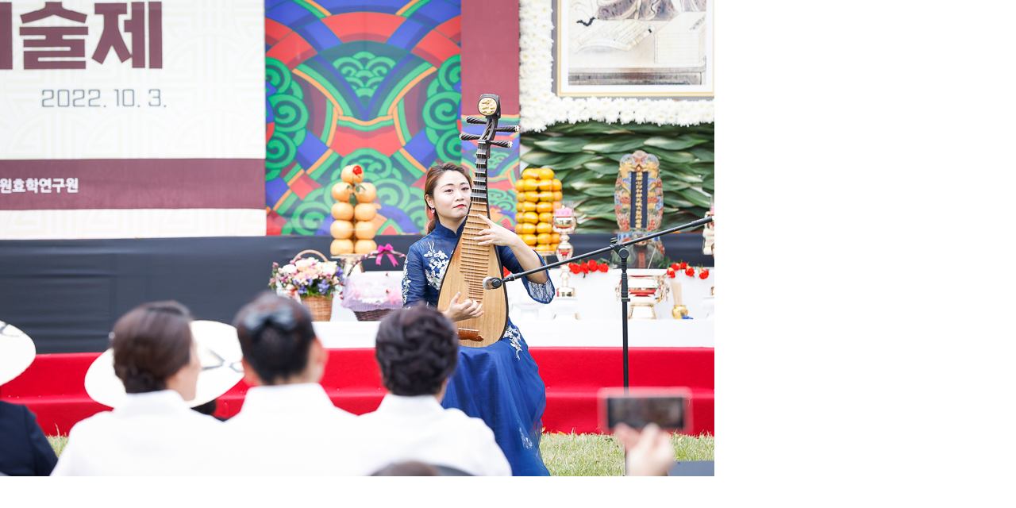

--- FILE ---
content_type: text/html; charset=utf-8
request_url: http://bunhwangsa.org/bbs/view_image.php?bo_table=event&fn=2943944327_NmhyI8MS_5b50035387f9e5396014edcff07c676432e4a2c9.jpg
body_size: 3205
content:
<!doctype html>
<html lang="ko">
<head>
<meta charset="utf-8">
<meta http-equiv="imagetoolbar" content="no">
<meta http-equiv="X-UA-Compatible" content="IE=edge">
<title>이미지 크게보기 | 분황사</title>
<link rel="stylesheet" href="http://bunhwangsa.org/theme/basic/css/default.css?ver=171222">
<!--[if lte IE 8]>
<script src="http://bunhwangsa.org/js/html5.js"></script>
<![endif]-->
<script>
// 자바스크립트에서 사용하는 전역변수 선언
var g5_url       = "http://bunhwangsa.org";
var g5_bbs_url   = "http://bunhwangsa.org/bbs";
var g5_is_member = "";
var g5_is_admin  = "";
var g5_is_mobile = "";
var g5_bo_table  = "event";
var g5_sca       = "";
var g5_editor    = "smarteditor2";
var g5_cookie_domain = "";
</script>
<script src="http://bunhwangsa.org/js/jquery-1.8.3.min.js"></script>
<script src="http://bunhwangsa.org/js/jquery.menu.js?ver=171222"></script>
<script src="http://bunhwangsa.org/js/common.js?ver=171222"></script>
<script src="http://bunhwangsa.org/js/wrest.js?ver=171222"></script>
<script src="http://bunhwangsa.org/js/placeholders.min.js"></script>
<link rel="stylesheet" href="http://bunhwangsa.org/js/font-awesome/css/font-awesome.min.css">
</head>
<body>

<div><img src="http://bunhwangsa.org/data/file/event/2943944327_NmhyI8MS_5b50035387f9e5396014edcff07c676432e4a2c9.jpg" alt="" width="900" height="600" class="draggable" style="position:relative;top:0;left:0;cursor:move;"></div>

<script>
var win_w = 900;
var win_h = 600 + 70;
var win_l = (screen.width - win_w) / 2;
var win_t = (screen.height - win_h) / 2;

if(win_w > screen.width) {
    win_l = 0;
    win_w = screen.width - 20;

    if(win_h > screen.height) {
        win_t = 0;
        win_h = screen.height - 40;
    }
}

if(win_h > screen.height) {
    win_t = 0;
    win_h = screen.height - 40;

    if(win_w > screen.width) {
        win_w = screen.width - 20;
        win_l = 0;
    }
}

window.moveTo(win_l, win_t);
window.resizeTo(win_w, win_h);

$(function() {
    var is_draggable = false;
    var x = y = 0;
    var pos_x = pos_y = 0;

    $(".draggable").mousemove(function(e) {
        if(is_draggable) {
            x = parseInt($(this).css("left")) - (pos_x - e.pageX);
            y = parseInt($(this).css("top")) - (pos_y - e.pageY);

            pos_x = e.pageX;
            pos_y = e.pageY;

            $(this).css({ "left" : x, "top" : y });
        }

        return false;
    });

    $(".draggable").mousedown(function(e) {
        pos_x = e.pageX;
        pos_y = e.pageY;
        is_draggable = true;
        return false;
    });

    $(".draggable").mouseup(function() {
        is_draggable = false;
        return false;
    });

    $(".draggable").dblclick(function() {
        window.close();
    });
});
</script>



<!-- ie6,7에서 사이드뷰가 게시판 목록에서 아래 사이드뷰에 가려지는 현상 수정 -->
<!--[if lte IE 7]>
<script>
$(function() {
    var $sv_use = $(".sv_use");
    var count = $sv_use.length;

    $sv_use.each(function() {
        $(this).css("z-index", count);
        $(this).css("position", "relative");
        count = count - 1;
    });
});
</script>
<![endif]-->

</body>
</html>


--- FILE ---
content_type: text/css
request_url: http://bunhwangsa.org/theme/basic/css/default.css?ver=171222
body_size: 30632
content:
@charset "utf-8";

@import url(http://fonts.googleapis.com/earlyaccess/nanumgothic.css);

body 			{margin: 0px; padding: 0; font-family: '나눔고딕', 'Nanum Gothic', 'NanumGothicWeb', 'NanumMyeongjoWeb', AppleGothic, sans-serif, Verdana, Arial, Helvetica, sans-serif;  !important; font-size:13px; color:#333;}
html, body  	{height:100%;}
div, p, ul, li, img, a, table, td, tr, h1, h2, h3, h4, h5, h6, form, input, span, iframe 
{margin: 0px; padding: 0px; font-weight:normal; font-family: '나눔고딕', 'Nanum Gothic', 'NanumGothicWeb', 'NanumMyeongjoWeb', AppleGothic, sans-serif, Verdana, Arial, Helvetica, sans-serif;  }

body form 		{margin: 0; padding: 0; }
legend, label 	{ padding:0; margin:0;} 
fieldset 		{border:none; padding:0; margin:0;}
table, th 		{margin: 0px;	padding: 0px;}
td 				{font-weight:normal;} 
hr 				{visibility:hidden; margin: 0px; height:0px; display:none;}
input, img, select, li 	{ vertical-align: middle;}

table caption 	{visibility:hidden; height:1px; overflow:hidden;}
table caption 	{display:none;}


img 			{ border: none;vertical-align:middle;}
ul, li			{list-style : none ; padding:0px; margin:0;}
dl, dt, dd 		{margin:0px; padding:0px;}

/* input type */
.input_btn			{border: 0 none; }
input[type=text] 	{color: #000; border:1px solid #ccc; background: #fff; vertical-align:middle; padding:3px; margin-bottom:1px}
input[type=password]{color: #000; border:1px solid #ccc; background: #fff; vertical-align:middle; padding:3px; margin-bottom:1px}
textarea			{color: #000; border:1px solid #ccc; background: #fff; vertical-align:middle; padding:3px}
input[type=image] 	{border: 0 none; vertical-align:middle; background:none;}
input[type=hidden] 	{padding:0;margin:0;}
input[type=radio]	{border:none; background:none;}
select 		 		{ font-family:  '나눔고딕', 'NanumGothic', 'NanumGothicWeb', 'NanumMyeongjoWeb', AppleGothic, sans-serif, Verdana, Arial, Helvetica, sans-serif; font-size:1em; color: #000; border:1px solid #ddd; background: #fff;	vertical-align:middle; height:22px}
*, :after, :before {
    -webkit-box-sizing: border-box;
    -moz-box-sizing: border-box;
    box-sizing: border-box;
}

input[type=text],input[type=password], textarea {
-webkit-transition: all 0.30s ease-in-out;
-moz-transition: all 0.30s ease-in-out;
-ms-transition: all 0.30s ease-in-out;
-o-transition: all 0.30s ease-in-out;
outline: none;
}

input[type=text]:focus,input[type=password]:focus,  textarea:focus,select:focus {
-webkit-box-shadow:  0 0 5px #9ed4ff;
-moz-box-shadow:  0 0 5px #9ed4ff;
box-shadow: 0 0 5px #9ed4ff;
border: 1px solid #558ab7 !important;
}
.placeholdersjs { color: #aaa !important; }
form input.focus 	{border: #FF6600 solid 1px;}
legend, .hide 		{position:absolute ;width:0 ; height:0 ; font-size:0 ;line-height:0 ;overflow : hidden ; visibility : hidden ;}

.blind				{visibility: hidden; overflow: hidden; position: absolute; top: 0; left: 0; width: 0; height: 0; font-size: 0; line-height: 0}
a{text-decoration:none;color:#555}
.k2e 		{ ime-mode:inactive; }
.e2k 		{ ime-mode:active; }

checkbox 	{background-color: transparent; }

.left 		{ text-align: left; }
.center 	{ text-align: center; }
.right 		{ text-align: right; }
.dpn 		{ display: none; }
.dpb 		{ display:block; }
.vam 		{ vertical-align: middle; }
.vab 		{ vertical-align: text-bottom; }
.ofh 		{ overflow: hidden; }
.clear 		{ clear: both; }
.bold 		{ font-weight: bold; }
.bold2 		{ font-weight: 600; }
.bold_none 	{ font-weight:normal; }
.fwn 		{ font-weight: normal; }
.wsn 		{ white-space: nowrap; }
.floatleft 	{ float: left; }
.floatright { float: right; }
.b1 		{ border: 1px solid red; }
.td_red 	{ font-weight:bold;color:#F00;}
.Bwhite 	{ background:#ffffff;}
.dip_block	{display:block;}
.top 		{vertical-align:top;}
.bar		{ clear:both; border-bottom:2px solid #ddd; margin-bottom:5px}

#skipnavigation { display:none; visibility:hidden;}
#wrapper		{ padding:0; width:100%;}
#s_wrapper		{ padding:0; width:100%; background:url(/images/common/bg.gif) no-repeat;}
#header			{ padding:0; height:100px;border-bottom:1px solid #b39f6c;border-top:2px solid #b39f6c}
#header h1		{ position:absolute; top:12px; left:0;z-index:99;}

/* GLOBAL MENU */
#global 			{ top:13px; position:absolute;right:0;z-index:9999; }
#global ul 			{}
#global ul li		{float:left;list-style:none; margin-right:10px;font-size:8pt}

/* menu */
#menu					{clear:both;position:relative; padding:55px 0 0 120px;}
#menu ul.main_menu li 	{float:left; width:145px; text-align:center; font-size:1.8em;}
#menu ul.main_menu li a				{display:inline-block; font-weight:600;}
#menu ul.main_menu li a:hover		{color:#193c98;}
#menu ul.main_menu		{ padding-left:230px;}


/* 2차 메뉴 */
#menu_dept				{position:absolute;z-index:999;width:100%;left:0;top:101px; font-weight:bold; overflow:hidden; height:170px; background-color:#f7f7f7; border-bottom:2px #b39f6c solid}
#menu_dept .menu_wrp	{ width:1000px; margin:0 auto; left:0; top:0;}
#menu_dept .header_img	{position:absolute; top:30px;}
#menu_dept .menu_dept_ul	{margin-left:253px;height:160px;}
#menu_dept .menu_dept_ul li	{float:left;width:145px;border:0px solid red}
#menu_dept .menu_open		{text-align:left;width:145px;float:left; color:#000000;padding-top:15px;padding-left:20px;}
#menu_dept .menu_open ul li	{padding-left:3px; margin:5px 0; letter-spacing:-0.5px; /*background:url(/images/common/dot.gif) no-repeat left 10px;*/ width:130px;   !important}
ul.sub_menu li a{font-weight:500;font-size:12px;color:#6f6f6f;}
ul.sub_menu li a:hover		{color:#193c98;font-weight:700;/*background:#3563b1*/}


#contents		{ padding:0; margin:0 auto; width:1100px; position:relative; clear:both;margin-top:-600px; }
.con_wrap		{ padding:0; margin:0 auto; width:1100px; clear:both; position:relative}
.m_contents_bg	{ background-color:#f4f4f4;position:relative;z-index:-999;margin-top:515px; overflow:hidden; height:550px;}
/*-----------------------------------------------------------------------------------------------------------
main 컨텐츠
-----------------------------------------------------------------------------------------------------------*/
#main_contents	{ position:relative; width:100%; margin:0 auto;/*height:950px;*/ overflow:hidden; z-index:10; }

#m_visual 	{ position:absolute; z-index:-1; left:0; top:100px; width:100%; height:100% }
.mimg_view1 { position:absolute; left:0; top:0; width:100%; height:100%; background:url(/images/main/visual_1.jpg) no-repeat center 0; z-index:0; }
.mimg_view2 { position:absolute; left:0; top:0; width:100%; height:100%; background:url(/images/main/visual_2.jpg) no-repeat center 0; z-index:0; }
.mimg_view3 { position:absolute; left:0; top:0; width:100%; height:100%; background:url(/images/main/visual_3.jpg) no-repeat center 0; z-index:0; }

.m_pop			{float:left;margin-top:17px;}
.m_news			{width:240px; height:410px; border:1px solid #e6e6e6;float:left;margin-left:13px;background-color:#fff;}
.m_bbs1				{ float:left; width:200px; /*margin-top:200px;*/ margin-left:20px;}
.m_bbs1 p.title		{ padding-bottom:27px;}
.m_bbs1 ul			{}
.m_bbs1 ul li		{ margin:10px 0 0 5px;line-height:160%;border-bottom:1px #f6f6f6 solid;padding-bottom:10px; font-size:12px;}
.m_cooperation	{float:left;margin-top:8px;width:239px; height:410px; background:url(/images/main/cooperation_bg.jpg) no-repeat; margin-left:13px}
.m_recruit		{float:left;margin-top:35px;width:240px; height:410px; background:url(/images/main/recruit_bg.jpg) no-repeat; margin-left:13px}
.m_bbs2				{ float:left; width:200px; margin-top:218px; margin-left:20px;}
.m_bbs2 p.title		{ padding-bottom:27px;}
.m_bbs2 ul			{}
.m_bbs2 ul li		{ height:21px; background:url(/images/common/dot.gif) no-repeat left top 7px; padding-left:10px; margin-left:5px; font-size:12px;}
.m_cooperation		{float:left;margin-top:8px;width:239px; height:410px; background:url(/images/main/cooperation_bg.jpg) no-repeat; margin-left:13px}
.m_cooperation_bt				{ margin-top:205px;margin-left:15px;}
.m_cooperation_bt ul li			{ display:inline;margin-left:20px;}
.m_cooperation_bt ul li.line	{ border-right:1px solid #dfdfdf;padding:5px 20px 5px 0;}
#m_media			{clear:both; background:url(/images/main/media_bg.gif) no-repeat; height:62px; margin-top:25px;margin-bottom:50px; }
#m_media_title	{ width:100px;padding:18px 0 0 20px;float:left}
#m_media input.pbtn { position: absolute; left: 120px; /*top: 125px;*/z-index:999; clear:both;margin-top:25px;}
#m_media input.nbtn { position: absolute; right: 30px; margin-top:25px;z-index:999;}
#notice-scroll { float:left; width: 800px; height: 60px; overflow: hidden; }
#notice-content {  left: 0; top: 0; overflow: visible; }
ul.notice { list-style: none; margin: 25px 0 0 30px; padding: 0;  letter-spacing: 0;  line-height: 1.25; }
ul.notice li { margin: 0; padding: 0 0 25px 0; font-size:12px;}
ul.notice li a { margin: 0; padding:0px 0 0 5px; }

/* news_tab */
.tabmenu{overflow:hidden;}
.tabmenu li{float:left;width:120px;height:46px;}
.tabmenu li a{display:inline-block; width:120px; height:46px;}
.tabmenu li a.on,
.tabmenu li a:active,
.tabmenu li a:focus,
.tabmenu li a:hover{color:#fff !important;background-position:0 -47px;text-decoration:none;}

.img_news		{width:200px;margin:20px 0 0 23px;}
.img_news h3	{font-size:12px; font-weight:600; color:#434343;}
.img_news p		{margin:7px 0 10px 0px;}

/*-----------------------------------------------------------------------------------------------------------
하단 카피
-----------------------------------------------------------------------------------------------------------*/

#footer_wrap {z-index:550;height:145px; clear:both; background-color:#404040; color:#b9b9b9;}
.footer {width:1000px;text-align:left;padding-bottom:25px;padding:25px 0 0 0px;;margin:0 auto;}
.flogo {float:left;width:190px;top:5px;}
.fcopyright {float:left;margin-left:20px;margin-top:10px;line-height:19px; }
.fcopyright li{display:inline; background: url('/images/common/copy_line.gif') left no-repeat; margin-left:12px; padding-left:13px;}
.fcopyright li:first-child{background:none; margin-left:-12px;}
.fcopyright li a{color:#a0a0a0;}
#footer_wrap div.familysite {position:relative;float:right;	width:179px;height:25px;margin:10px 5px 0 0;background:#FFF;}
#footer_wrap div.familysite div {position:absolute;	z-index:10;	bottom:25px;left:0;	width:168px;padding:0 0 10px 9px;background:#636363;border:1px solid #505050; z-index:9999;}
#footer_wrap div.familysite div a {	display:block;	color:#ccc;padding:10px 0 5px;}
#footer_wrap div.familysite button {display:block;width:179px;height:25px;	padding:0 0 0 10px;	background:#636363 url('/images/common/arrow_up.gif') no-repeat right top;	border:none;color:#ccc;	text-align:left;}
#footer_wrap div.familysite button.hide {background:#636363 url('/images/common/arrow_down.gif') no-repeat right top;}


/*-----------------------------------------------------------------------------------------------------------
sub컨텐츠
-----------------------------------------------------------------------------------------------------------*/
#container_wrap  { width:1000px; margin:0 auto; z-index:999; background: url('/images/sub/sub_bg1.jpg') no-repeat top right, url('/images/common/left_bg.gif') repeat ;}
#container_wrap:after {clear:both;content:"";display:block;}

#container{width:760px; float:right;}
#container #cont_top {display:block;width:100%;position:relative; height:157px; border-bottom:1px #d9d9d9 solid;}
#container #cont_top:after {display:block; clear:both; content:""}
#cont_top {display:block;position:relative;width:100%; /*height:30px; background:url(/images/common/title_bg.gif)bottom no-repeat;*/}
	#cont_top:after {clear:both;content:"";display:block;}
	#cont_top #cont_tit   {clear:both;padding-top:53px;}
#cont_navi {font-size:12px;margin-top:-13px; float:right; margin-right:10px;}

#container .cont {position:relative;display:block;float:left; width:100%;text-align:left; min-height:600px;_height:expression(this.scrollHeight<600?"600px":"auto"); padding:15px 0 20px 1px;}

#submenu	{ float:left; overflow:hidden; width:180px; }
#leftmenu ul {position:relative;display:block;width:180px; padding:5px 0 80px 0;}
#leftmenu ul:after {clear:both;content:"";display:block;}
#leftmenu li {float:left;width:100%;display:block;position:relative;box-sizing:border-box; }
#leftmenu li a {float:left;border-bottom:1px solid #DDD;display:block;min-height:17px;width:165px;padding:15px 0px 15px 15px;position:relative;margin:0 0px;}
#leftmenu li.over a, #leftmenu li a:hover {float:left;background:url('/images/common/lm_arr.gif') no-repeat right 10px center; width:165px;color:#193c98;font-weight:bold;}
#leftmenu ul.depth3 {position:relative;display:block;width:100%;border-bottom:1px solid #DDD;padding-bottom:5px;}
#leftmenu ul.depth3 li.lm_l3 {padding-bottom:0px;padding-top:4px; background:url('/image/common/dot4.gif') 10px 13px no-repeat;padding-left:5px;}
#leftmenu ul.depth3 li.lm_l3 a {padding-left:10px;border-bottom:0px;padding:2px 0px 3px 15px; background:none;color:#434343;}
#leftmenu ul.depth3 li.lm_l3 a:hover, #leftmenu ul.depth3 li.lm_l3.over a {background:none;color:#005095;}
#leftmenu img {vertical-align:text-top;}

ul.left_bn			{ margin-top:10px}
ul.left_bn li		{ float:left; margin:0; padding:0;}


/* 중간 레이아웃 */
#wrapper{}
#container_wr:after {display:block;visibility:hidden;clear:both;content:""}
#container_wr {z-index:5;margin:0 auto;height:100%;zoom:1}
#aside {float:right;width:305px;padding:0;background: #e7ebf3;height: 100%;border: 1px solid #adbfd2;margin:20px 0 20px 20px}

#container {z-index:4;position:relative;float:left;min-height:500px;height:auto !important;margin:20px  0;height:500px;font-size:1em;width:970px;zoom:1}
#container:after {display:block;visibility:hidden;clear:both;content:""}
#container_title {font-size:1.333em;margin:0 auto;font-weight:bold;}
#container_title span{margin:0 auto 10px;display:block;line-height:30px;}
/*.latest_wr:after {display:block;visibility:hidden;clear:both;content:""}*/
.lt_wr{width:49%}
.lt_wr:nth-child(2n+1){clear:both}
.latest_wr:after {display:block;visibility:hidden;clear:both;content:""}
/* 하단 레이아웃 */
#ft {border-top:1px solid #d5d5d5;background:#fff;padding-bottom:30px;margin:0 auto;text-align:center}
#ft h1 {position:absolute;font-size:0;line-height:0;overflow:hidden}
#ft_wr {margin:0 auto;position:relative;}
#ft_link{padding:15px 0;border-bottom:1px solid #eee}
#ft_link a{;display:inline-block;padding:0 8px;line-height:1.083em;font-weight:bold}
#ft_catch{margin:20px 0 10px}
#ft_copy{color:#555;font-size:0.92em}
#top_btn {position:fixed;bottom:20px;right:20px;width:50px;height:50px;line-height:46px;border:2px solid #333;color:#333;text-align:center;font-size:15px;z-index:90;background:rgba(255,255,255,0.5)}
#top_btn:hover{border-color:#3059c7;background:#3059c7;color:#fff}

/* 게시물 선택복사 선택이동 */
#copymove {}
#copymove  .win_desc {text-align:center;display:block}
#copymove  .tbl_wrap{margin:20px }
#copymove  .win_btn{padding:0 20px 20px}
.copymove_current {float:right;background:#ff3061;padding:5px;color:#fff;border-radius:3px}
.copymove_currentbg {background:#f4f4f4}

/* 화면낭독기 사용자용 */
#hd_login_msg {position:absolute;top:0;left:0;font-size:0;line-height:0;overflow:hidden}
.msg_sound_only, .sound_only {display:inline-block !important;position:absolute;top:0;left:0;margin:0 !important;padding:0 !important;font-size:0;line-height:0;border:0 !important;overflow:hidden !important}
/* 본문 바로가기 */
#skip_to_container a {z-index:100000;position:absolute;top:0;left:0;width:1px;height:1px;font-size:0;line-height:0;overflow:hidden}
#skip_to_container a:focus, #skip_to_container a:active {width:100%;height:75px;background:#21272e;color:#fff;font-size:2em;font-weight:bold;text-align:center;text-decoration:none;line-height:3.3em}

/* ie6 이미지 너비 지정 */
.img_fix {width:100%;height:auto}

/* 캡챠 자동등록(입력)방지 기본 -pc */
#captcha {display:inline-block;position:relative}
#captcha legend {position:absolute;margin:0;padding:0;font-size:0;line-height:0;text-indent:-9999em;overflow:hidden;}
#captcha #captcha_img {;height:40px;border:1px solid #898989;vertical-align:top;padding:0;margin:0}
#captcha #captcha_mp3 {;margin:0;padding:0;width:40px;height:40px;border:0;background:transparent;vertical-align:middle;overflow:hidden;cursor:pointer;background:url('../img/captcha2.png') no-repeat;text-indent:-999px;border-radius:3px}
#captcha #captcha_reload {margin:0;padding:0;width:40px;height:40px;border:0;background:transparent;vertical-align:middle;overflow:hidden;cursor:pointer;background:url('../img/captcha2.png') no-repeat  0 -40px;text-indent:-999px;border-radius:3px}
#captcha #captcha_key {margin:0 0 0 3px;padding:0 5px;width:90px;height:40px;border:1px solid #ccc;background:#fff;font-size:1.333em;font-weight:bold;text-align:center;border-radius:3px;vertical-align:top}
#captcha #captcha_info {display:block;margin:5px 0 0;font-size:0.95em;letter-spacing:-0.1em}

/* 캡챠 자동등록(입력)방지 기본 - mobile */
#captcha.m_captcha audio {display:block;margin:0 0 5px;width:187px}
#captcha.m_captcha #captcha_img {width:160px;height:60px;border:1px solid #e9e9e9;margin-bottom:3px;margin-top:5px;display:block;}
#captcha.m_captcha #captcha_reload {position:static;margin:0;padding:0;width:40px;height:40px;border:0;background:transparent;vertical-align:middle;overflow:hidden;cursor:pointer;background:url('../img/captcha2.png') no-repeat  0 -40px;text-indent:-999px}
#captcha.m_captcha #captcha_reload span{display:none;}
#captcha.m_captcha #captcha_key {margin:0;padding:0 5px;width:115px;height:29px;border:1px solid #b8c9c2;background:#f7f7f7;font-size:1.333em;font-weight:bold;text-align:center;line-height:29px;margin-left:3px}
#captcha.m_captcha #captcha_info {display:block;margin:5px 0 0;font-size:0.95em;letter-spacing:-0.1em}
#captcha.m_captcha #captcha_mp3 {width:31px;height:31px;background:url('../img/captcha2.png') no-repeat 0 0 ;  vertical-align:top;overflow:hidden;cursor:pointer;text-indent:-9999px;border:none}

/* ckeditor 단축키 */
.cke_sc {margin:0 0 5px;text-align:right}
.btn_cke_sc{display:inline-block;padding:0 10px;height:23px;border:1px solid #ccc;background:#fafafa;color:#000;text-decoration:none;line-height:1.9em;vertical-align:middle;cursor:pointer}
.cke_sc_def {margin:0 0 5px;padding:10px;border:1px solid #ccc;background:#f7f7f7;text-align:center}
.cke_sc_def dl{margin:0 0 5px;text-align:left;zoom:1}
.cke_sc_def dl:after {display:block;visibility:hidden;clear:both;content:""}
.cke_sc_def dt, .cke_sc_def dd {float:left;margin:0;padding:5px 0;border-bottom:1px solid #e9e9e9}
.cke_sc_def dt {width:20%;font-weight:bold}
.cke_sc_def dd {width:30%}

/* 버튼 */
a.btn,.btn{line-height:35px;height:35px;padding:0 10px;text-align:center;font-weight:bold;border:0;
-webkit-transition: background-color 0.3s ease-out;
-moz-transition: background-color 0.3s ease-out;
-o-transition: background-color 0.3s ease-out;
transition: background-color 0.3s ease-out;}

a.btn01 {display:inline-block;padding:7px;border:1px solid #ccc;background:#fafafa;color:#000;text-decoration:none;vertical-align:middle}
a.btn01:focus, a.btn01:hover {text-decoration:none}
button.btn01 {display:inline-block;margin:0;padding:7px;border:1px solid #ccc;background:#fafafa;color:#000;text-decoration:none}
a.btn02 {display:inline-block;padding:7px;border:1px solid #3b3c3f;background:#4b545e;color:#fff;text-decoration:none;vertical-align:middle;}
a.btn02:focus, .btn02:hover {text-decoration:none}
button.btn02 {display:inline-block;margin:0;padding:7px;border:1px solid #3b3c3f;background:#4b545e;color:#fff;text-decoration:none}

.btn_confirm {text-align:right} /* 서식단계 진행 */

.btn_submit {border:0;background:#b1560f;color:#fff;cursor:pointer;border:0}
.btn_submit:hover {background:#0025eb}

a.btn_cancel {display:inline-block;background:#969696;color:#fff;text-decoration:none;vertical-align:middle;}
button.btn_cancel {display:inline-block;background:#969696;color:#fff;text-decoration:none;vertical-align:middle}
.btn_cancel:hover {background:#aaa;
}
a.btn_frmline, button.btn_frmline {display:inline-block;padding:0 5px;height:40px;border:0;background:#3c3c3c;border-radius:5px;color:#fff;text-decoration:none;vertical-align:top} /* 우편번호검색버튼 등 */
a.btn_frmline {}
button.btn_frmline {font-size:1em}

/* 게시판용 버튼 */
a.btn_b01,.btn_b01 {display:inline-block;background:#4c4f6f;color:#fff;text-decoration:none;vertical-align:middle}
.btn_b01:hover, .btn_b01:hover {background:#54598c}
a.btn_b02,.btn_b02 {display:inline-block;background:#b1560f;padding:0 10px;color:#fff;text-decoration:none;border:0;vertical-align:middle;}
a.btn_b02:hover, .btn_b02:hover {background:#0025eb}
a.btn_b03, .btn_b03 {display:inline-block;background:#fff;border:1px solid #b9bdd3;color:#646982;text-decoration:none;vertical-align:middle}
a.btn_b03:hover, .btn_b03:hover {background:#ebedf6}
a.btn_b04, .btn_b04 {display:inline-block;background:#fff;border:1px solid #ccc;color:#707070;text-decoration:none;vertical-align:middle}
a.btn_b04:hover, .btn_b04:hover {color:#333;background:#f9f9f9}
a.btn_admin,.btn_admin {display:inline-block;background:#d13f4a;color:#fff;text-decoration:none;vertical-align:middle} /* 관리자 전용 버튼 */
.btn_admin:hover, a.btn_admin:hover {background:#ff3746}


/*컬러*/
.color_1 {background:#169dd6}
.color_2 {background:#14d53d}
.color_3 {background:#3814ff}
.color_4 {background:#7520c5}

/* 기본테이블 */
.tbl_wrap table {width:100%;border-collapse:collapse;border-spacing: 0 5px;border:1px solid #ccc;} 
.tbl_wrap caption {padding:10px 0;font-weight:bold;text-align:left}
.tbl_head01 {margin:0 0 10px}
.tbl_head01 caption {padding:0;font-size:0;line-height:0;overflow:hidden}
.tbl_head01 thead th {padding:10px 0;font-weight:normal;text-align:center;border-bottom:1px solid #ddd;background:#fafafa;height:40px}
.tbl_head01 thead th input {vertical-align:top} /* middle 로 하면 게시판 읽기에서 목록 사용시 체크박스 라인 깨짐 */
.tbl_head01 tfoot th, .tbl_head01 tfoot td {padding:10px 0;border-top:1px solid #c1d1d5;border-bottom:1px solid #c1d1d5;background:#d7e0e2;text-align:center}
.tbl_head01 tbody th {padding:8px 0;border-bottom:1px solid #e8e8e8}
.tbl_head01 td {color:#666;background:#fff;padding:10px 5px;border-top:1px solid #ecf0f1;line-height:1.4em;height:60px;word-break:break-all}
.tbl_head01 tbody tr:hover td{background:#fafafa;}
.tbl_head01 a:hover {text-decoration:underline}

.tbl_head02 {margin:0 0 10px}
.tbl_head02 caption {padding:0;font-size:0;line-height:0;overflow:hidden}
.tbl_head02 thead th {padding:5px 0;border-top:1px solid #d1dee2;border-bottom:1px solid #d1dee2;background:#e5ecef;color:#383838;font-size:0.95em;text-align:center;letter-spacing:-0.1em}
.tbl_head02 thead a {color:#383838}
.tbl_head02 thead th input {vertical-align:top} /* middle 로 하면 게시판 읽기에서 목록 사용시 체크박스 라인 깨짐 */
.tbl_head02 tfoot th, .tbl_head02 tfoot td {padding:10px 0;border-top:1px solid #c1d1d5;border-bottom:1px solid #c1d1d5;background:#d7e0e2;text-align:center}
.tbl_head02 tbody th {padding:5px 0;border-top:1px solid #e9e9e9;border-bottom:1px solid #e9e9e9;background:#fff}
.tbl_head02 td {padding:5px 3px;border-top:1px solid #e9e9e9;border-bottom:1px solid #e9e9e9;background:#fff;line-height:1.4em;word-break:break-all}
.tbl_head02 a {}

/* 폼 테이블 */
.tbl_frm01 {margin:0 0 20px}
.tbl_frm01 table {width:100%;border-collapse:collapse;border-spacing:0}
.tbl_frm01 th {width:70px;padding:7px 13px;border:1px solid #e9e9e9;border-left:0;background:#f5f8f9;text-align:left}
.tbl_frm01 td {padding:7px 10px;border-top:1px solid #e9e9e9;border-bottom:1px solid #e9e9e9;background:transparent}
.wr_content textarea,.tbl_frm01 textarea,.form_01 textarea, .frm_input {border:1px solid #ccc;background:#fff;color:#000;vertical-align:middle;border-radius:3px;padding:5px;
-webkit-box-shadow: inset 0 1px 1px rgba(0, 0, 0, .075);
-moz-box-shadow: inset 0 1px 1px rgba(0, 0, 0, .075);
box-shadow: inset 0 1px 1px rgba(0, 0, 0, .075);
}
.tbl_frm01 textarea {padding:2px 2px 3px}
.frm_input {height:40px;}

.full_input{width:100%}
.half_input{width:49.5%}
.tbl_frm01 textarea {width:100%;height:100px}
.tbl_frm01 a {text-decoration:none}
.tbl_frm01 .frm_file {display:block;margin-bottom:5px}
.tbl_frm01 .frm_info {display:block;padding:0 0 5px;line-height:1.4em}

/*기본 리스트*/
.list_01 li{border:1px solid #dbdbdb;background:#fff;border-radius:3px;margin:3px 0;padding:10px 15px;list-style:none;position:relative;}
.list_01 li:after {display:block;visibility:hidden;clear:both;content:""}
.list_01 li:hover{background:#f9f9f9}
.list_01 li.empty_li{text-align:center;padding:20px 0;color:#666}
/*폼 리스트*/
.form_01 h2{margin:0 0 10px;font-size:1.167em}
.form_01 li{margin:10px 0}
.form_01 li:after {display:block;visibility:hidden;clear:both;content:""}
.form_01 li .right_input{float:right}
.form_01 textarea{height:100px;width:100%}
.form_01 .frm_label{display:inline-block;width:130px}

/* 자료 없는 목록 */
.empty_table {padding:50px 0 !important;text-align:center}
.empty_list {padding:20px 0 !important;color:#666;text-align:center}

/* 필수입력 */
.required, textarea.required {background-image:url('../img/require.png')  !important;background-repeat:no-repeat   !important;background-position:right top  !important;}

/* 테이블 항목별 정의 */
.td_board {width:80px;text-align:center}
.td_category {width:80px;text-align:center}
.td_chk {width:30px;text-align:center}
.td_date {width:60px;text-align:center}
.td_datetime {width:110px;text-align:center}
.td_group {width:80px;text-align:center}
.td_mb_id {width:100px;text-align:center}
.td_mng {width:80px;text-align:center}
.td_name {width:100px;text-align:left}
.td_nick {width:100px;text-align:center}
.td_num {width:50px;text-align:center}
.td_numbig {width:80px;text-align:center}
.td_stat {width:60px;text-align:center}

.txt_active {color:#5d910b}
.txt_done {color:#e8180c}
.txt_expired {color:#ccc}
.txt_rdy {color:#8abc2a}

/* 새창 기본 스타일 */
.new_win {position:relative;}
.new_win .tbl_wrap {margin:0 20px}
.new_win #win_title {font-size:1.25em;height:50px;line-height:30px;padding:10px 20px;background:#333;color:#fff;}
.new_win #win_title .sv {font-size:0.75em;line-height:1.2em}
.new_win .win_ul {border-right:1px solid #dfe6e7;}
.new_win .win_ul:after {display:block;visibility:hidden;clear:both;content:""}
.new_win .win_ul li{float:left;background:#fff;width:33.333%;text-align:center;border:1px solid #ccc;margin-left:-1px}
.new_win .win_ul li a{display:block;padding:10px 0}
.new_win .win_ul .selected{background:#fff;border-color:#b1560f;position:relative;z-index:5}
.new_win .win_ul .selected a{color:#b1560f;font-weight:bold}
.new_win .win_desc {margin:5px 0;font-size:0.92em;color:#3598db;}
.new_win .frm_info{font-size:0.92em;color:#3598db}
.new_win .win_total{text-align:right;margin:10px 0}
.new_win .win_total span{display:inline-block;line-height:30px;font-size:0.92em;color:#4e546f;background:#d4d4d4;padding:0 10px;border-radius:5px;}
.new_win .new_win_con{margin:20px;}
.new_win .new_win_con:after {display:block;visibility:hidden;clear:both;content:""}
.new_win .btn_confirm:after {display:block;visibility:hidden;clear:both;content:""}
.new_win .win_btn{text-align:right}
.new_win .btn_close {position:absolute;top:0;right:0;height:50px;width:50px;background:url(../img/close_btn.gif) no-repeat 50% 50%;border:0;text-indent:-999px;overflow:hidden;cursor:pointer}
.new_win .btn_submit {padding:0 20px;height:40px;font-weight:bold;font-size:1.083em;float:right}

/* 검색결과 색상 */
.sch_word {color:#00c4ac}

/* 자바스크립트 alert 대안 */
#validation_check {margin:100px auto;width:500px}
#validation_check h1 {margin-bottom:20px;font-size:1.3em}
#validation_check p {margin-bottom:20px;padding:30px 20px;border:1px solid #e9e9e9;background:#fff}

/* 사이드뷰 */
.sv_wrap {position:relative;font-weight:normal}
.sv_wrap .sv {z-index:1000;display:none;margin:5px 0 0;font-size:0.92em;background:#333;
-webkit-box-shadow: 2px 2px 3px 0px rgba(0,0,0,0.2);
-moz-box-shadow: 2px 2px 3px 0px rgba(0,0,0,0.2);
box-shadow: 2px 2px 3px 0px rgba(0,0,0,0.2);}
.sv_wrap .sv:before{content: "";position: absolute;top: -6px;left: 15px;width: 0;height: 0;border-style: solid;border-width: 0 6px 6px 6px;border-color: transparent transparent #333 transparent;}
.sv_wrap .sv a {display:inline-block;margin:0;padding:0  10px;line-height:30px;width:100px;font-weight:normal;color:#bbb }
.sv_wrap .sv a:hover{background:#000;color:#fff}
.sv_member{color:#333}
.sv_on {display:block !important;position:absolute;top:23px;left:0px;width:auto;height:auto}
.sv_nojs .sv {display:block}

/* 페이징 */
.pg_wrap {clear:both;margin:30px 0 ;text-align:center}
.pg_wrap:after {display:block;visibility:hidden;clear:both;content:""} 
.pg {}
.pg_page, .pg_current {display:inline-block;vertical-align:middle;background:#f3f3f3;border:1px solid #bbbcc3}
.pg a:focus, .pg a:hover {text-decoration:none}
.pg_page {color:#555;font-size:1.083em;height:30px;line-height:28px;padding:0 5px;min-width:30px;text-decoration:none;border-radius:3px;}
.pg_page:hover{background-color:#ddd}
.pg_start {text-indent:-999px;overflow:hidden;background:url('../img/btn_first.gif') no-repeat 50% 50% #fff;padding:0;border:1px solid #bbb;}
.pg_prev {text-indent:-999px;overflow:hidden;background:url('../img/btn_prev.gif') no-repeat 50% 50% #fff;padding:0;border:1px solid #bbb}
.pg_end {text-indent:-999px;overflow:hidden;background:url('../img/btn_end.gif') no-repeat 50% 50% #fff;padding:0;border:1px solid #bbb}
.pg_next {text-indent:-999px;overflow:hidden;background:url('../img/btn_next.gif') no-repeat 50% 50% #fff;padding:0;border:1px solid #bbb}
.pg_start:hover,.pg_prev:hover,.pg_end:hover,.pg_next:hover{background-color:#fafafa}

.pg_current {display:inline-block;background:#4c4f6f;color:#fff;font-weight:bold;height:30px;line-height:30px;padding:0 10px;min-width:30px;border-radius:3px;
-webkit-box-shadow: inset 1px 1px 2px #222542;
-moz-box-shadow:  inset 1px 1px 2px #222542;
box-shadow: inset 1px 1px 2px #222542;
}

/* cheditor 이슈 */
.cheditor-popup-window *, .cheditor-popup-window :after, .cheditor-popup-window :before {
-webkit-box-sizing: content-box;
-moz-box-sizing: content-box;
box-sizing: content-box;
}

/* Mobile화면으로 */
#device_change {display:block;margin:0.3em;padding:0.5em 0;border:1px solid #eee;border-radius:2em;background:#fff;color:#000;font-size:2em;text-decoration:none;text-align:center}

